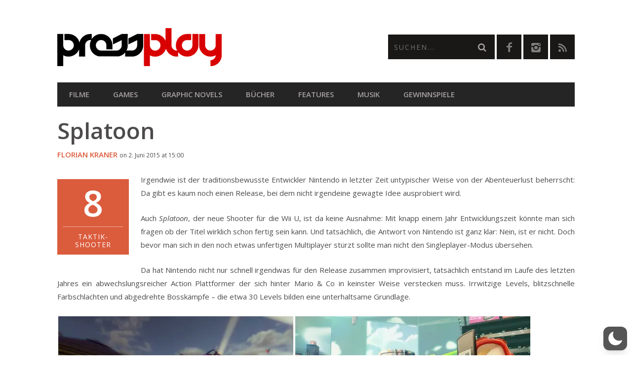

--- FILE ---
content_type: text/html; charset=utf-8
request_url: https://www.google.com/recaptcha/api2/anchor?ar=1&k=6LcMi5AqAAAAAA-k7vUDJmC4k_V_8xCG1SQEgse9&co=aHR0cHM6Ly9wcmVzc3BsYXkuYXQ6NDQz&hl=en&v=PoyoqOPhxBO7pBk68S4YbpHZ&size=invisible&anchor-ms=20000&execute-ms=30000&cb=wvtu931wp94o
body_size: 48507
content:
<!DOCTYPE HTML><html dir="ltr" lang="en"><head><meta http-equiv="Content-Type" content="text/html; charset=UTF-8">
<meta http-equiv="X-UA-Compatible" content="IE=edge">
<title>reCAPTCHA</title>
<style type="text/css">
/* cyrillic-ext */
@font-face {
  font-family: 'Roboto';
  font-style: normal;
  font-weight: 400;
  font-stretch: 100%;
  src: url(//fonts.gstatic.com/s/roboto/v48/KFO7CnqEu92Fr1ME7kSn66aGLdTylUAMa3GUBHMdazTgWw.woff2) format('woff2');
  unicode-range: U+0460-052F, U+1C80-1C8A, U+20B4, U+2DE0-2DFF, U+A640-A69F, U+FE2E-FE2F;
}
/* cyrillic */
@font-face {
  font-family: 'Roboto';
  font-style: normal;
  font-weight: 400;
  font-stretch: 100%;
  src: url(//fonts.gstatic.com/s/roboto/v48/KFO7CnqEu92Fr1ME7kSn66aGLdTylUAMa3iUBHMdazTgWw.woff2) format('woff2');
  unicode-range: U+0301, U+0400-045F, U+0490-0491, U+04B0-04B1, U+2116;
}
/* greek-ext */
@font-face {
  font-family: 'Roboto';
  font-style: normal;
  font-weight: 400;
  font-stretch: 100%;
  src: url(//fonts.gstatic.com/s/roboto/v48/KFO7CnqEu92Fr1ME7kSn66aGLdTylUAMa3CUBHMdazTgWw.woff2) format('woff2');
  unicode-range: U+1F00-1FFF;
}
/* greek */
@font-face {
  font-family: 'Roboto';
  font-style: normal;
  font-weight: 400;
  font-stretch: 100%;
  src: url(//fonts.gstatic.com/s/roboto/v48/KFO7CnqEu92Fr1ME7kSn66aGLdTylUAMa3-UBHMdazTgWw.woff2) format('woff2');
  unicode-range: U+0370-0377, U+037A-037F, U+0384-038A, U+038C, U+038E-03A1, U+03A3-03FF;
}
/* math */
@font-face {
  font-family: 'Roboto';
  font-style: normal;
  font-weight: 400;
  font-stretch: 100%;
  src: url(//fonts.gstatic.com/s/roboto/v48/KFO7CnqEu92Fr1ME7kSn66aGLdTylUAMawCUBHMdazTgWw.woff2) format('woff2');
  unicode-range: U+0302-0303, U+0305, U+0307-0308, U+0310, U+0312, U+0315, U+031A, U+0326-0327, U+032C, U+032F-0330, U+0332-0333, U+0338, U+033A, U+0346, U+034D, U+0391-03A1, U+03A3-03A9, U+03B1-03C9, U+03D1, U+03D5-03D6, U+03F0-03F1, U+03F4-03F5, U+2016-2017, U+2034-2038, U+203C, U+2040, U+2043, U+2047, U+2050, U+2057, U+205F, U+2070-2071, U+2074-208E, U+2090-209C, U+20D0-20DC, U+20E1, U+20E5-20EF, U+2100-2112, U+2114-2115, U+2117-2121, U+2123-214F, U+2190, U+2192, U+2194-21AE, U+21B0-21E5, U+21F1-21F2, U+21F4-2211, U+2213-2214, U+2216-22FF, U+2308-230B, U+2310, U+2319, U+231C-2321, U+2336-237A, U+237C, U+2395, U+239B-23B7, U+23D0, U+23DC-23E1, U+2474-2475, U+25AF, U+25B3, U+25B7, U+25BD, U+25C1, U+25CA, U+25CC, U+25FB, U+266D-266F, U+27C0-27FF, U+2900-2AFF, U+2B0E-2B11, U+2B30-2B4C, U+2BFE, U+3030, U+FF5B, U+FF5D, U+1D400-1D7FF, U+1EE00-1EEFF;
}
/* symbols */
@font-face {
  font-family: 'Roboto';
  font-style: normal;
  font-weight: 400;
  font-stretch: 100%;
  src: url(//fonts.gstatic.com/s/roboto/v48/KFO7CnqEu92Fr1ME7kSn66aGLdTylUAMaxKUBHMdazTgWw.woff2) format('woff2');
  unicode-range: U+0001-000C, U+000E-001F, U+007F-009F, U+20DD-20E0, U+20E2-20E4, U+2150-218F, U+2190, U+2192, U+2194-2199, U+21AF, U+21E6-21F0, U+21F3, U+2218-2219, U+2299, U+22C4-22C6, U+2300-243F, U+2440-244A, U+2460-24FF, U+25A0-27BF, U+2800-28FF, U+2921-2922, U+2981, U+29BF, U+29EB, U+2B00-2BFF, U+4DC0-4DFF, U+FFF9-FFFB, U+10140-1018E, U+10190-1019C, U+101A0, U+101D0-101FD, U+102E0-102FB, U+10E60-10E7E, U+1D2C0-1D2D3, U+1D2E0-1D37F, U+1F000-1F0FF, U+1F100-1F1AD, U+1F1E6-1F1FF, U+1F30D-1F30F, U+1F315, U+1F31C, U+1F31E, U+1F320-1F32C, U+1F336, U+1F378, U+1F37D, U+1F382, U+1F393-1F39F, U+1F3A7-1F3A8, U+1F3AC-1F3AF, U+1F3C2, U+1F3C4-1F3C6, U+1F3CA-1F3CE, U+1F3D4-1F3E0, U+1F3ED, U+1F3F1-1F3F3, U+1F3F5-1F3F7, U+1F408, U+1F415, U+1F41F, U+1F426, U+1F43F, U+1F441-1F442, U+1F444, U+1F446-1F449, U+1F44C-1F44E, U+1F453, U+1F46A, U+1F47D, U+1F4A3, U+1F4B0, U+1F4B3, U+1F4B9, U+1F4BB, U+1F4BF, U+1F4C8-1F4CB, U+1F4D6, U+1F4DA, U+1F4DF, U+1F4E3-1F4E6, U+1F4EA-1F4ED, U+1F4F7, U+1F4F9-1F4FB, U+1F4FD-1F4FE, U+1F503, U+1F507-1F50B, U+1F50D, U+1F512-1F513, U+1F53E-1F54A, U+1F54F-1F5FA, U+1F610, U+1F650-1F67F, U+1F687, U+1F68D, U+1F691, U+1F694, U+1F698, U+1F6AD, U+1F6B2, U+1F6B9-1F6BA, U+1F6BC, U+1F6C6-1F6CF, U+1F6D3-1F6D7, U+1F6E0-1F6EA, U+1F6F0-1F6F3, U+1F6F7-1F6FC, U+1F700-1F7FF, U+1F800-1F80B, U+1F810-1F847, U+1F850-1F859, U+1F860-1F887, U+1F890-1F8AD, U+1F8B0-1F8BB, U+1F8C0-1F8C1, U+1F900-1F90B, U+1F93B, U+1F946, U+1F984, U+1F996, U+1F9E9, U+1FA00-1FA6F, U+1FA70-1FA7C, U+1FA80-1FA89, U+1FA8F-1FAC6, U+1FACE-1FADC, U+1FADF-1FAE9, U+1FAF0-1FAF8, U+1FB00-1FBFF;
}
/* vietnamese */
@font-face {
  font-family: 'Roboto';
  font-style: normal;
  font-weight: 400;
  font-stretch: 100%;
  src: url(//fonts.gstatic.com/s/roboto/v48/KFO7CnqEu92Fr1ME7kSn66aGLdTylUAMa3OUBHMdazTgWw.woff2) format('woff2');
  unicode-range: U+0102-0103, U+0110-0111, U+0128-0129, U+0168-0169, U+01A0-01A1, U+01AF-01B0, U+0300-0301, U+0303-0304, U+0308-0309, U+0323, U+0329, U+1EA0-1EF9, U+20AB;
}
/* latin-ext */
@font-face {
  font-family: 'Roboto';
  font-style: normal;
  font-weight: 400;
  font-stretch: 100%;
  src: url(//fonts.gstatic.com/s/roboto/v48/KFO7CnqEu92Fr1ME7kSn66aGLdTylUAMa3KUBHMdazTgWw.woff2) format('woff2');
  unicode-range: U+0100-02BA, U+02BD-02C5, U+02C7-02CC, U+02CE-02D7, U+02DD-02FF, U+0304, U+0308, U+0329, U+1D00-1DBF, U+1E00-1E9F, U+1EF2-1EFF, U+2020, U+20A0-20AB, U+20AD-20C0, U+2113, U+2C60-2C7F, U+A720-A7FF;
}
/* latin */
@font-face {
  font-family: 'Roboto';
  font-style: normal;
  font-weight: 400;
  font-stretch: 100%;
  src: url(//fonts.gstatic.com/s/roboto/v48/KFO7CnqEu92Fr1ME7kSn66aGLdTylUAMa3yUBHMdazQ.woff2) format('woff2');
  unicode-range: U+0000-00FF, U+0131, U+0152-0153, U+02BB-02BC, U+02C6, U+02DA, U+02DC, U+0304, U+0308, U+0329, U+2000-206F, U+20AC, U+2122, U+2191, U+2193, U+2212, U+2215, U+FEFF, U+FFFD;
}
/* cyrillic-ext */
@font-face {
  font-family: 'Roboto';
  font-style: normal;
  font-weight: 500;
  font-stretch: 100%;
  src: url(//fonts.gstatic.com/s/roboto/v48/KFO7CnqEu92Fr1ME7kSn66aGLdTylUAMa3GUBHMdazTgWw.woff2) format('woff2');
  unicode-range: U+0460-052F, U+1C80-1C8A, U+20B4, U+2DE0-2DFF, U+A640-A69F, U+FE2E-FE2F;
}
/* cyrillic */
@font-face {
  font-family: 'Roboto';
  font-style: normal;
  font-weight: 500;
  font-stretch: 100%;
  src: url(//fonts.gstatic.com/s/roboto/v48/KFO7CnqEu92Fr1ME7kSn66aGLdTylUAMa3iUBHMdazTgWw.woff2) format('woff2');
  unicode-range: U+0301, U+0400-045F, U+0490-0491, U+04B0-04B1, U+2116;
}
/* greek-ext */
@font-face {
  font-family: 'Roboto';
  font-style: normal;
  font-weight: 500;
  font-stretch: 100%;
  src: url(//fonts.gstatic.com/s/roboto/v48/KFO7CnqEu92Fr1ME7kSn66aGLdTylUAMa3CUBHMdazTgWw.woff2) format('woff2');
  unicode-range: U+1F00-1FFF;
}
/* greek */
@font-face {
  font-family: 'Roboto';
  font-style: normal;
  font-weight: 500;
  font-stretch: 100%;
  src: url(//fonts.gstatic.com/s/roboto/v48/KFO7CnqEu92Fr1ME7kSn66aGLdTylUAMa3-UBHMdazTgWw.woff2) format('woff2');
  unicode-range: U+0370-0377, U+037A-037F, U+0384-038A, U+038C, U+038E-03A1, U+03A3-03FF;
}
/* math */
@font-face {
  font-family: 'Roboto';
  font-style: normal;
  font-weight: 500;
  font-stretch: 100%;
  src: url(//fonts.gstatic.com/s/roboto/v48/KFO7CnqEu92Fr1ME7kSn66aGLdTylUAMawCUBHMdazTgWw.woff2) format('woff2');
  unicode-range: U+0302-0303, U+0305, U+0307-0308, U+0310, U+0312, U+0315, U+031A, U+0326-0327, U+032C, U+032F-0330, U+0332-0333, U+0338, U+033A, U+0346, U+034D, U+0391-03A1, U+03A3-03A9, U+03B1-03C9, U+03D1, U+03D5-03D6, U+03F0-03F1, U+03F4-03F5, U+2016-2017, U+2034-2038, U+203C, U+2040, U+2043, U+2047, U+2050, U+2057, U+205F, U+2070-2071, U+2074-208E, U+2090-209C, U+20D0-20DC, U+20E1, U+20E5-20EF, U+2100-2112, U+2114-2115, U+2117-2121, U+2123-214F, U+2190, U+2192, U+2194-21AE, U+21B0-21E5, U+21F1-21F2, U+21F4-2211, U+2213-2214, U+2216-22FF, U+2308-230B, U+2310, U+2319, U+231C-2321, U+2336-237A, U+237C, U+2395, U+239B-23B7, U+23D0, U+23DC-23E1, U+2474-2475, U+25AF, U+25B3, U+25B7, U+25BD, U+25C1, U+25CA, U+25CC, U+25FB, U+266D-266F, U+27C0-27FF, U+2900-2AFF, U+2B0E-2B11, U+2B30-2B4C, U+2BFE, U+3030, U+FF5B, U+FF5D, U+1D400-1D7FF, U+1EE00-1EEFF;
}
/* symbols */
@font-face {
  font-family: 'Roboto';
  font-style: normal;
  font-weight: 500;
  font-stretch: 100%;
  src: url(//fonts.gstatic.com/s/roboto/v48/KFO7CnqEu92Fr1ME7kSn66aGLdTylUAMaxKUBHMdazTgWw.woff2) format('woff2');
  unicode-range: U+0001-000C, U+000E-001F, U+007F-009F, U+20DD-20E0, U+20E2-20E4, U+2150-218F, U+2190, U+2192, U+2194-2199, U+21AF, U+21E6-21F0, U+21F3, U+2218-2219, U+2299, U+22C4-22C6, U+2300-243F, U+2440-244A, U+2460-24FF, U+25A0-27BF, U+2800-28FF, U+2921-2922, U+2981, U+29BF, U+29EB, U+2B00-2BFF, U+4DC0-4DFF, U+FFF9-FFFB, U+10140-1018E, U+10190-1019C, U+101A0, U+101D0-101FD, U+102E0-102FB, U+10E60-10E7E, U+1D2C0-1D2D3, U+1D2E0-1D37F, U+1F000-1F0FF, U+1F100-1F1AD, U+1F1E6-1F1FF, U+1F30D-1F30F, U+1F315, U+1F31C, U+1F31E, U+1F320-1F32C, U+1F336, U+1F378, U+1F37D, U+1F382, U+1F393-1F39F, U+1F3A7-1F3A8, U+1F3AC-1F3AF, U+1F3C2, U+1F3C4-1F3C6, U+1F3CA-1F3CE, U+1F3D4-1F3E0, U+1F3ED, U+1F3F1-1F3F3, U+1F3F5-1F3F7, U+1F408, U+1F415, U+1F41F, U+1F426, U+1F43F, U+1F441-1F442, U+1F444, U+1F446-1F449, U+1F44C-1F44E, U+1F453, U+1F46A, U+1F47D, U+1F4A3, U+1F4B0, U+1F4B3, U+1F4B9, U+1F4BB, U+1F4BF, U+1F4C8-1F4CB, U+1F4D6, U+1F4DA, U+1F4DF, U+1F4E3-1F4E6, U+1F4EA-1F4ED, U+1F4F7, U+1F4F9-1F4FB, U+1F4FD-1F4FE, U+1F503, U+1F507-1F50B, U+1F50D, U+1F512-1F513, U+1F53E-1F54A, U+1F54F-1F5FA, U+1F610, U+1F650-1F67F, U+1F687, U+1F68D, U+1F691, U+1F694, U+1F698, U+1F6AD, U+1F6B2, U+1F6B9-1F6BA, U+1F6BC, U+1F6C6-1F6CF, U+1F6D3-1F6D7, U+1F6E0-1F6EA, U+1F6F0-1F6F3, U+1F6F7-1F6FC, U+1F700-1F7FF, U+1F800-1F80B, U+1F810-1F847, U+1F850-1F859, U+1F860-1F887, U+1F890-1F8AD, U+1F8B0-1F8BB, U+1F8C0-1F8C1, U+1F900-1F90B, U+1F93B, U+1F946, U+1F984, U+1F996, U+1F9E9, U+1FA00-1FA6F, U+1FA70-1FA7C, U+1FA80-1FA89, U+1FA8F-1FAC6, U+1FACE-1FADC, U+1FADF-1FAE9, U+1FAF0-1FAF8, U+1FB00-1FBFF;
}
/* vietnamese */
@font-face {
  font-family: 'Roboto';
  font-style: normal;
  font-weight: 500;
  font-stretch: 100%;
  src: url(//fonts.gstatic.com/s/roboto/v48/KFO7CnqEu92Fr1ME7kSn66aGLdTylUAMa3OUBHMdazTgWw.woff2) format('woff2');
  unicode-range: U+0102-0103, U+0110-0111, U+0128-0129, U+0168-0169, U+01A0-01A1, U+01AF-01B0, U+0300-0301, U+0303-0304, U+0308-0309, U+0323, U+0329, U+1EA0-1EF9, U+20AB;
}
/* latin-ext */
@font-face {
  font-family: 'Roboto';
  font-style: normal;
  font-weight: 500;
  font-stretch: 100%;
  src: url(//fonts.gstatic.com/s/roboto/v48/KFO7CnqEu92Fr1ME7kSn66aGLdTylUAMa3KUBHMdazTgWw.woff2) format('woff2');
  unicode-range: U+0100-02BA, U+02BD-02C5, U+02C7-02CC, U+02CE-02D7, U+02DD-02FF, U+0304, U+0308, U+0329, U+1D00-1DBF, U+1E00-1E9F, U+1EF2-1EFF, U+2020, U+20A0-20AB, U+20AD-20C0, U+2113, U+2C60-2C7F, U+A720-A7FF;
}
/* latin */
@font-face {
  font-family: 'Roboto';
  font-style: normal;
  font-weight: 500;
  font-stretch: 100%;
  src: url(//fonts.gstatic.com/s/roboto/v48/KFO7CnqEu92Fr1ME7kSn66aGLdTylUAMa3yUBHMdazQ.woff2) format('woff2');
  unicode-range: U+0000-00FF, U+0131, U+0152-0153, U+02BB-02BC, U+02C6, U+02DA, U+02DC, U+0304, U+0308, U+0329, U+2000-206F, U+20AC, U+2122, U+2191, U+2193, U+2212, U+2215, U+FEFF, U+FFFD;
}
/* cyrillic-ext */
@font-face {
  font-family: 'Roboto';
  font-style: normal;
  font-weight: 900;
  font-stretch: 100%;
  src: url(//fonts.gstatic.com/s/roboto/v48/KFO7CnqEu92Fr1ME7kSn66aGLdTylUAMa3GUBHMdazTgWw.woff2) format('woff2');
  unicode-range: U+0460-052F, U+1C80-1C8A, U+20B4, U+2DE0-2DFF, U+A640-A69F, U+FE2E-FE2F;
}
/* cyrillic */
@font-face {
  font-family: 'Roboto';
  font-style: normal;
  font-weight: 900;
  font-stretch: 100%;
  src: url(//fonts.gstatic.com/s/roboto/v48/KFO7CnqEu92Fr1ME7kSn66aGLdTylUAMa3iUBHMdazTgWw.woff2) format('woff2');
  unicode-range: U+0301, U+0400-045F, U+0490-0491, U+04B0-04B1, U+2116;
}
/* greek-ext */
@font-face {
  font-family: 'Roboto';
  font-style: normal;
  font-weight: 900;
  font-stretch: 100%;
  src: url(//fonts.gstatic.com/s/roboto/v48/KFO7CnqEu92Fr1ME7kSn66aGLdTylUAMa3CUBHMdazTgWw.woff2) format('woff2');
  unicode-range: U+1F00-1FFF;
}
/* greek */
@font-face {
  font-family: 'Roboto';
  font-style: normal;
  font-weight: 900;
  font-stretch: 100%;
  src: url(//fonts.gstatic.com/s/roboto/v48/KFO7CnqEu92Fr1ME7kSn66aGLdTylUAMa3-UBHMdazTgWw.woff2) format('woff2');
  unicode-range: U+0370-0377, U+037A-037F, U+0384-038A, U+038C, U+038E-03A1, U+03A3-03FF;
}
/* math */
@font-face {
  font-family: 'Roboto';
  font-style: normal;
  font-weight: 900;
  font-stretch: 100%;
  src: url(//fonts.gstatic.com/s/roboto/v48/KFO7CnqEu92Fr1ME7kSn66aGLdTylUAMawCUBHMdazTgWw.woff2) format('woff2');
  unicode-range: U+0302-0303, U+0305, U+0307-0308, U+0310, U+0312, U+0315, U+031A, U+0326-0327, U+032C, U+032F-0330, U+0332-0333, U+0338, U+033A, U+0346, U+034D, U+0391-03A1, U+03A3-03A9, U+03B1-03C9, U+03D1, U+03D5-03D6, U+03F0-03F1, U+03F4-03F5, U+2016-2017, U+2034-2038, U+203C, U+2040, U+2043, U+2047, U+2050, U+2057, U+205F, U+2070-2071, U+2074-208E, U+2090-209C, U+20D0-20DC, U+20E1, U+20E5-20EF, U+2100-2112, U+2114-2115, U+2117-2121, U+2123-214F, U+2190, U+2192, U+2194-21AE, U+21B0-21E5, U+21F1-21F2, U+21F4-2211, U+2213-2214, U+2216-22FF, U+2308-230B, U+2310, U+2319, U+231C-2321, U+2336-237A, U+237C, U+2395, U+239B-23B7, U+23D0, U+23DC-23E1, U+2474-2475, U+25AF, U+25B3, U+25B7, U+25BD, U+25C1, U+25CA, U+25CC, U+25FB, U+266D-266F, U+27C0-27FF, U+2900-2AFF, U+2B0E-2B11, U+2B30-2B4C, U+2BFE, U+3030, U+FF5B, U+FF5D, U+1D400-1D7FF, U+1EE00-1EEFF;
}
/* symbols */
@font-face {
  font-family: 'Roboto';
  font-style: normal;
  font-weight: 900;
  font-stretch: 100%;
  src: url(//fonts.gstatic.com/s/roboto/v48/KFO7CnqEu92Fr1ME7kSn66aGLdTylUAMaxKUBHMdazTgWw.woff2) format('woff2');
  unicode-range: U+0001-000C, U+000E-001F, U+007F-009F, U+20DD-20E0, U+20E2-20E4, U+2150-218F, U+2190, U+2192, U+2194-2199, U+21AF, U+21E6-21F0, U+21F3, U+2218-2219, U+2299, U+22C4-22C6, U+2300-243F, U+2440-244A, U+2460-24FF, U+25A0-27BF, U+2800-28FF, U+2921-2922, U+2981, U+29BF, U+29EB, U+2B00-2BFF, U+4DC0-4DFF, U+FFF9-FFFB, U+10140-1018E, U+10190-1019C, U+101A0, U+101D0-101FD, U+102E0-102FB, U+10E60-10E7E, U+1D2C0-1D2D3, U+1D2E0-1D37F, U+1F000-1F0FF, U+1F100-1F1AD, U+1F1E6-1F1FF, U+1F30D-1F30F, U+1F315, U+1F31C, U+1F31E, U+1F320-1F32C, U+1F336, U+1F378, U+1F37D, U+1F382, U+1F393-1F39F, U+1F3A7-1F3A8, U+1F3AC-1F3AF, U+1F3C2, U+1F3C4-1F3C6, U+1F3CA-1F3CE, U+1F3D4-1F3E0, U+1F3ED, U+1F3F1-1F3F3, U+1F3F5-1F3F7, U+1F408, U+1F415, U+1F41F, U+1F426, U+1F43F, U+1F441-1F442, U+1F444, U+1F446-1F449, U+1F44C-1F44E, U+1F453, U+1F46A, U+1F47D, U+1F4A3, U+1F4B0, U+1F4B3, U+1F4B9, U+1F4BB, U+1F4BF, U+1F4C8-1F4CB, U+1F4D6, U+1F4DA, U+1F4DF, U+1F4E3-1F4E6, U+1F4EA-1F4ED, U+1F4F7, U+1F4F9-1F4FB, U+1F4FD-1F4FE, U+1F503, U+1F507-1F50B, U+1F50D, U+1F512-1F513, U+1F53E-1F54A, U+1F54F-1F5FA, U+1F610, U+1F650-1F67F, U+1F687, U+1F68D, U+1F691, U+1F694, U+1F698, U+1F6AD, U+1F6B2, U+1F6B9-1F6BA, U+1F6BC, U+1F6C6-1F6CF, U+1F6D3-1F6D7, U+1F6E0-1F6EA, U+1F6F0-1F6F3, U+1F6F7-1F6FC, U+1F700-1F7FF, U+1F800-1F80B, U+1F810-1F847, U+1F850-1F859, U+1F860-1F887, U+1F890-1F8AD, U+1F8B0-1F8BB, U+1F8C0-1F8C1, U+1F900-1F90B, U+1F93B, U+1F946, U+1F984, U+1F996, U+1F9E9, U+1FA00-1FA6F, U+1FA70-1FA7C, U+1FA80-1FA89, U+1FA8F-1FAC6, U+1FACE-1FADC, U+1FADF-1FAE9, U+1FAF0-1FAF8, U+1FB00-1FBFF;
}
/* vietnamese */
@font-face {
  font-family: 'Roboto';
  font-style: normal;
  font-weight: 900;
  font-stretch: 100%;
  src: url(//fonts.gstatic.com/s/roboto/v48/KFO7CnqEu92Fr1ME7kSn66aGLdTylUAMa3OUBHMdazTgWw.woff2) format('woff2');
  unicode-range: U+0102-0103, U+0110-0111, U+0128-0129, U+0168-0169, U+01A0-01A1, U+01AF-01B0, U+0300-0301, U+0303-0304, U+0308-0309, U+0323, U+0329, U+1EA0-1EF9, U+20AB;
}
/* latin-ext */
@font-face {
  font-family: 'Roboto';
  font-style: normal;
  font-weight: 900;
  font-stretch: 100%;
  src: url(//fonts.gstatic.com/s/roboto/v48/KFO7CnqEu92Fr1ME7kSn66aGLdTylUAMa3KUBHMdazTgWw.woff2) format('woff2');
  unicode-range: U+0100-02BA, U+02BD-02C5, U+02C7-02CC, U+02CE-02D7, U+02DD-02FF, U+0304, U+0308, U+0329, U+1D00-1DBF, U+1E00-1E9F, U+1EF2-1EFF, U+2020, U+20A0-20AB, U+20AD-20C0, U+2113, U+2C60-2C7F, U+A720-A7FF;
}
/* latin */
@font-face {
  font-family: 'Roboto';
  font-style: normal;
  font-weight: 900;
  font-stretch: 100%;
  src: url(//fonts.gstatic.com/s/roboto/v48/KFO7CnqEu92Fr1ME7kSn66aGLdTylUAMa3yUBHMdazQ.woff2) format('woff2');
  unicode-range: U+0000-00FF, U+0131, U+0152-0153, U+02BB-02BC, U+02C6, U+02DA, U+02DC, U+0304, U+0308, U+0329, U+2000-206F, U+20AC, U+2122, U+2191, U+2193, U+2212, U+2215, U+FEFF, U+FFFD;
}

</style>
<link rel="stylesheet" type="text/css" href="https://www.gstatic.com/recaptcha/releases/PoyoqOPhxBO7pBk68S4YbpHZ/styles__ltr.css">
<script nonce="i33rnVN3tUsQ9xeLrQHkXw" type="text/javascript">window['__recaptcha_api'] = 'https://www.google.com/recaptcha/api2/';</script>
<script type="text/javascript" src="https://www.gstatic.com/recaptcha/releases/PoyoqOPhxBO7pBk68S4YbpHZ/recaptcha__en.js" nonce="i33rnVN3tUsQ9xeLrQHkXw">
      
    </script></head>
<body><div id="rc-anchor-alert" class="rc-anchor-alert"></div>
<input type="hidden" id="recaptcha-token" value="[base64]">
<script type="text/javascript" nonce="i33rnVN3tUsQ9xeLrQHkXw">
      recaptcha.anchor.Main.init("[\x22ainput\x22,[\x22bgdata\x22,\x22\x22,\[base64]/[base64]/MjU1Ong/[base64]/[base64]/[base64]/[base64]/[base64]/[base64]/[base64]/[base64]/[base64]/[base64]/[base64]/[base64]/[base64]/[base64]/[base64]\\u003d\x22,\[base64]\\u003d\\u003d\x22,\x22FMKnYw7DmMKlK13CqMKLJMOBJEDDvsKHw5lSBcKXw5N4wprDoExdw77Ct17Dsl/Ck8K4w4nClCZbIMOCw44BdQXCh8KICXQ1w7EAG8OPRz18QsOZwql1VMKjw7vDnl/[base64]/CkhMywrZIw6xhG8O5wr3Cg8OtworCocKsSEMYwrPCscKmbTnDqsOxw5EDw5nDpsKEw4FxWlfDmMKsBxHCqMK9wrBkeS5rw6NGA8ODw4DCmcOxAUQ8wpk1ZsO3wodzGShLw6h5Z2jDrMK5ayzDiHMkT8O/wqrCpsOMw4PDuMO3w4Fyw4nDgcKJwqhSw5/DmcOXwp7CtcOJWAg3w43CnsOhw4XDiAgPNDZ+w4/DjcOsMG/DpFnDlMOoRUDCmcODbMKVwp/Dp8Ofw7nCnMKJwo1aw409wqdUw5LDpl3CrW7DsnrDlsKXw4PDhwlBwrZNS8KtOsKcO8OewoPCl8KXZ8KgwqFVH250FsK9L8OCw4k/[base64]/CqhvCsgDDiWYfw5/DmcKxADIew489fMO9wqkAY8O5SVxnQMOMLcOFSMONwo7CnGzClVYuB8O4KwjCqsKIwrLDv2VcwqR9HsOHF8Ofw7HDpjRsw4HDhmBGw6DCkMK8wrDDrcObwqPCnVzDqRJHw5/CriXCo8KABEYBw5nDn8K/PnbCi8KHw4UWOUTDvnTCssKVwrLCmyExwrPCuhPCnsOxw547wqQHw7/DrgMeFsKYw7bDj2gYBcOfZcKkNw7DisKRcizCgcK4w5crwokwBwHCisOswq0/R8OtwqA/a8OFccOwPMOXMzZSw7YLwoFKw6LDo3vDuS7CvMOfwpvCiMKAbcKiw4fCgzrDqMOuXsOff2ESEwkyAsKzwrvCnwwjw7fCrkbCrjTCqS1dwr/Dg8K4w69CHHsTw77Ck3/[base64]/DuVfDvnduw6/Dpj9/MHrCgV5PwqnCsFnDrjPDu8KASEQow6bCuijDoj/DusKww5zCrMKDw7pGw4R5NW3CsGt/[base64]/DuUfDvD1beT8mw7RaH8ObEMKqw5FmUcKNF8O/YAEPw57CkMKGw5XDoFXDow3DtilAwqp+wodPwobCoSl6wpHCsggxCsOfwr43wqXCgcKHwp9vwrIBfsOxAWrCmV55DsOZNQM5w5/Cg8O5RcKPbEIow6R4fcKwL8Ocw4hDw7jCpMO2FzQ4w4cBwqLCviDCncO0UMOFIjvDscOdwr1Rw6kyw43DjnjDoktyw7A1AwzDtxEkMMOIwpDDv34iw5/Cu8O1e2gtw4PCosO4w6jDmsOKfg1+wqklwr7CrQQHRj3DjT3CkcOuwpDCnjN5AcKvJcOiwojDqXXCnGHCi8KHCG0ow59IPmvDqMOvWsOPw6DDhXTClMKew7UaeVdMw5LCo8OTwpMFw7fDlEnDoBnDtW05w4zDr8Kow6zDpsK3w4bCnAYVw4E/QsKYAlfCkxPDjHEowqIHN30xKsK8wrtYKG0yWX7CsDPCisKOKcK8R0TClBIYw71uw7DClWddw7w7QyHCqcKzwoFWwqbChMOKbX4dwqDDkcKow5t2E8OSw4l1w6XDoMO/wpYow7ZFw7TCvMO9S1nDkiLCv8OIcWd7wrtxBEHDnsKNN8KGw6d1w7FDw4nDrMKxw75iwpLCj8OOw4PCjktVbQXCr8KFwp3DkmZYw4dpwrPCn3FqwpXClHDDnMKVw4VRw6rCpcOAwpMCWsOEKcOGwqLDjcKbwpBBflUfw5BSw4XCqT/[base64]/fcOJfRjClcKjOcKIw40AfAMYasKEPsOZw6DCnMKuwrJybcKwdsOKwrpYw6HDnsKaM3HDix8Sw4xqBVBsw7zDvgzChMOjSnhgwqoQNFvCmMOrwrrChMKowqLCgcO6wr/DtTcSwqTDkinCvcKqwqkHQA/CgMOlwpzCvMKGwrtEwozDiEwpS33DiRTCvw8IR1bDmQ49wqfCjgoyPcOrX39IJMOfwoTDicOgw43Dj0A9b8KUBcK6H8Oqw54XA8K1LMKawpzDsWrCqsOUwop+wr/ChTMTTFTCqMOSwotUE34tw7Bxw7cDYsKSw4fCuUYkw6EEHiHDs8KGw5wUw5jCmMKzEsK6WCRhcwB6esKJwonCr8OvHC05w7tCwo3DosO2wowmw7LDjX44w5/Cl2bCmHXCqMO/w7pOwpLDisOxwq0Bw63DqcOrw47DtsO1S8O6CWXCqUo2w5/CmMKfwoFCwp/[base64]/[base64]/Cm8KNHsOmP1PDnWrDhxLClsO9Y108Si/[base64]/CiFxHPcKRwpZjXigYCMKdw67Ck3HCiMOiw7DDrcKvw5vDusK7McK5FjUPVWDDnMKPw7EDH8O7w4rCsj7CqsOiw6LDk8K/wrPDlMOgw5nCs8K9w5I0w5Yww6jCsMK/eVLDiMK0Eyh2w40ALwIzw4PCnFTCqmLClMOZw4kJGXDCkzY1w5HCrmXCp8KkNsKFVMKTVQbCn8KYaX/DtEAWTMOuSMK/w4cuw7ZeDC11wrs0w7N3a8OJDMOjwqdFDcOVw6fCgsKnBSNOw7wvw4PDli09w7bDscKyNRvDg8Kew4wcA8OpVsKTwp7DksKARMONFil1wpRrBcO3Z8Opw6fDlw8+wrVDJmB0wq7DrcKXcsOqwp0Hw5zDrsOzwoDCnCBwKMKyaMKuOU/[base64]/D17Cs8K/w6sgG8KrPH0oTsK6VsOkVQzCpTPDiMObw5LCnsO1U8Opw53Dl8Kaw6/DsXQbw4Qlw4MWA1A3QQVCw6fDlH/ChSDCqQ3DoGzDsEjDtm/DmcOAw4BFBVHCg0pNVsO6wrE1wqfDm8Kcw603w4YVB8OAYsK/woBcWcK8wpDCn8Oqw50lw4Epw5IGwoESAsK1wqMXGnHCkwQow5rDkF/[base64]/[base64]/[base64]/DnsK4wpTCs0fDsR8FXsKBJcOFworDi8Kww7QlGCZaIC9Oe8OlE8ORKcOKIAfCucKmS8OlLsK8wrXCgAXCsl9sRHkmwo3CrsOROFPClcKuCR3CrMKxR1zDnQvDkW7DrznCvcKnw7J6w6rCjHpWfnjDlsO/fcK6w60UdULCuMOgNTcRwq8IJCI4CUYIw7vCl8OOwqdVwo7CucO5P8OCX8KTMAjCjMKpMsOjRMO+w5R6BRbCicOIR8OfCMKVw7ESFCYlwpfDtgpwE8O0w7LCjsKgwo9yw6jChw1gGxwTEsKoc8KEw6NMw4xXP8KaVHtKw5/CnGfDoFfCpMKew4nDj8KzwpsCw4FoFMO6w4XCt8KJck/[base64]/w7jDjsOyw75Tw6lSwq1vw4UTw4fDlsOTdDnDoC3CrT/CgMOCJ8OXQsKbL8O7TcOHRMKiGB9hbDPCncKpAcOow7AWdEVzC8OjwqxTfsOOO8OeM8KGwpXDl8O8wqcua8OCFirCsGLDt07Cqj/DuEdZw5NSRHUwf8KswrnCrVvDoikVw6fCs1zDnsOOXcKCw6lVwr/DocKDwpYwwqfCssKSw6hew4pGwqLDlcOTw5nDh2HDkRzDncKlaGXCjsOeL8OIwrLDoV7DrcOCwpFbW8KBwrIkVsOZKMK9w4w2cMKrw7XDmcOhehPCh2zDs3IhwrNKdwV/NzTDs3PCm8OQKiZDw608woxpw5/Dk8K6w40UMMKYwqspwroawr/CpBDDpC/CscK2w7nDt3DCpMObw5TCixXCgMOFZcKTHSfCnRDCoVjDksOMBkZnwpfDqsO4w4ZkUituwpzDtHXDsMKFfybCnMO3w7TCpMK8wozCh8Krwpk9wonCjRzCkAzCmX7DjsO9awjDk8O+D8OsScKjHnVrwofCi0jDkBcHw7TCqcOnwr1/NcKjPwJaLsKcw7s4wp7CmMO3RcOUTD59w7zDs2/DnwkTEBXCj8Kbwpw/[base64]/bxt+FHR2KsKuwqPDmEzCvz/CrcKFw4tywpMswpYIO8O4dMKzw4U8XjszP2PDuhAzWMO4wrQBwonClcOveMK5wqXCv8KSw5DCnsOvfcK3wq5qD8OBwqXCu8K3w6HDjcOnw7AbOcKrWMOxw6HDjMK/w5l9wpLDtsKxZk4jJTRzw4RXR1g9w7cxw7cnWV/Cg8Kjw5t0wrECTCbCuMKDVBbDmkFZw63CqMKNSwPDmyw1wqnDmcKHw4zDkcKMwpcuwo1TH0EEFsOhw7vDiD/CvUtMcQPDpMK7fsO5wrzDs8Kow7HCusKlw6fCiChzw5xeDMK/[base64]/w4LCuTMkCx9Hw7rDpsObOMKnwrZqw79AwoInwpbDty1vYzoIFDUtXXDCq8KzHCYxI1PDu1fDqhnDjMOzEVNCGEg1Q8K/wq/DmBx9Nx0uw6bCoMOhAsOWw78XdMK/PVoLCFrCvsKHKCXDljJraMO7w7/Cs8K1OMK4K8O1IzjDqsOLwrnDmR7DlmIzDsKmw7jDgMOzw7Uaw7UMw5zDnWrDhi0uN8OMwqLDjsKQIhUib8K4wr5Awo/DjGzCusK6UkdPw4w8wrw/fsOESl8hfcOoDsODw4PDh0BIwrNSw77DoyBGw58Dw4HDg8KbQcKjw4vCrhNaw6NtDRB+wrbDlMKfw6PCicKGTVbCuW7CvcKwOwgUNiLDrMKQJsKFDClBZwIOTiDDsMOxOCA/MngrwpXDujrCucKTw59Dw6TCnxw6wrcYwoVVX2zDhcK8FMOSwoPCqMKea8OCTsOodD9/IwtDLihJwpzCk0TCsF4lGSXDmsKrYkfCrMKjP3HDigt/asKtV1bDt8OWw7XDoHIWd8KJQMOAwo0IwonCi8OMeiYPwrbCoMOOwqkGQh7CvsKYw7tmw5LCv8O3IcO3Uz9NwpfClMOJw7NQwq7Cmk/Dm0lUbMKGwrliB35+RMOQbMORwo/Ci8KIw6PDoMK7w6Vmwp/CjcOSAMOGKMOvcAPDrsONw7JAwqYxwpRAHg/[base64]/wrLCi8KvwrAUFyrCi8KGwoXCpTBtw57CuMKZD8OWwoXDgRbDpsK7wonCqcK/worDtcOywo3DiFnDvsO5w4B+RjESwrDDpsKOwrHDjBs4ZivCpSUfSMK/IsK5w6bDnsKOw7B3wrUXUMO4WxLDiRXDiEHDn8KLJcOow7lCDMOMasObwpTClsOMI8OKQcKIw7bCnEc2F8K7UirCqx/DvyfDqE4hwo48AxDCosKEwqDDkMOuOsKiMMOjfsKlOMKrHGxYw5IFB0IhwrHCkcOOLxvDssKlEsOYwoMDwpMUccOrwp3DmcK/[base64]/CkcKDwoDCtMKAw7p5T8KCw5NMccK3I2w4cH7DrSjCkxTDtsOYw7nCu8KHw5LCri9Pb8ORfSbCssKKwptMZHPCmFXCoEbDvMKFw5XDosOdwqw+B2PCtGzCo3w2UcKvw6XDpnbClXrCrz5tJsO/w6klbSxVE8KYwqZPw7/CrsOpwoNTwpnDjT8wwrPCoxLCncKTwp1+WGvCkAXDpH7CnjTDq8OJwp5Qwp3Cr09mNsKWRinDrRNcMwTDqi3DmcK6w7vDpcKSw4PDsjHCgEYdX8Onw5HCuMO4esOEwqNswo/Dh8KmwqdIwrULw6ROMsKhwrFJVMOgwq8LwodVZcKsw6FYw4LDiQp6woPDu8KKfHXCqGVFOwbClsK/SMO7w7zCmcOOwqcqB1bDmsOYw5rCmcK4SMKHLkHCl3xuw6VKw7jCmMKWwprClsKjd8KZw7pawpAmworCoMOxIWpPW1N5wqVpwqAtwoPCvsKmw4/Dv13Dq0zDi8OKKyvCrsOTZ8ObdMODYsK8OQ3DhcOswrQ4wqLCq2dDMwXCtcOVw7xyDsOAM1fCpTTDkVMKwplCYCZiwqQUXsKTEUrCsQrDkMK4w7ZxwpBiw7TCum7DrsKvwrV6wq9owrQJwo06QjnCmMO5wqoTKcKHWMOaw55RcQNWCEcwEcKEwqAjw6/[base64]/VsKIX3rCsMKHSis4QC8lDMOSRsKJHsKhwrFrZnXCtlzChFnCicOEw5gnWTjDucO4wqDDuMO3w4jCuMOTwqQiR8KjEk0RwpfCssKxYlTCvQJwd8KCek7DgsKPw5VHB8K6w75Cw57DoMKvETszw4bCt8K4O0NqworDiwfDqUXDocObOcOYPDELw7LDpSfDqD/DpilFw7ZTMsO9wq7DmwwdwqRnwo8vZMO0wp1yQg/DiATDv8KkwrtjKsKRw6lDw45swqJ5w5Vnw6IGw6fCuMOKOHPChiFbw7Yaw6LDqX3Dsw9Pw5tbw719w6Fxw53CvDsYNsKvccOcwr7CgsOEw7Q+wr7DkcOnwqXDhlURwqEUw43DpQ/CulHDsAXCm27Ci8Kxw6/Dm8KLGHdDwop4wqfChxPCncK9wrXDkgQGHl/DosO+ZlgrP8KodC8rwoDDpR/CkcKqFHLChMOHKsOVwozCn8Ogw4fDoMOkwrbCiVNZwpY8PcKGwpYaw7NVwqHCvxvDrMKEfmTChsOqcmzDr8KTdDhcKcOQV8KBwqTCjsOOw5XDtG4cflDDgsKuwpNpwo/Dvx/Cj8Otw7bCosOTw7Aww7TDkcOMTHrDvC5lJ2fDjBddw7J/[base64]/SsOGwoDDmCzDpcKyHsOyOkgXYMOiUcODQigTQMOUDsKXwp/CnsKnwq7DjAlgw45Kw6LDqsOxCMKJWcKmI8OGIcOIUsKZw5bCpETComzDtHBOO8Kiw4zChsOyw7/DnsOjesKHw4bCpFZgbGnCuh3DqkV5PsKPw5nDrgvDmWMuNMOKwqAxwptrdB/Cgm0oU8KywovCqMOaw6FhKMOCXMKnwq9hwpt/[base64]/[base64]/Dk3l+w4FQW2vDhsKkw5/CucKhPkwCU8KZMno9wplEQsK9fsO5VcKIwrJXw4bDsMOHw7tyw6cxasKXw47CniTDrUt9w53CtcK7C8KZwrZ9BGrCjgLClsKnHcOyeMKyMBnCmFE5EcKrw47Cu8Oow40Ww5nCkMKDCcOeFEhlI8KAGzVrR3jCjMKfw5giwpvDtwXDrMK/Q8Kww4Ewb8KZw6/Dl8KzaCnDkEPCj8KaT8OBw5XCoCHChy4EIsOtLMORwrPCuzzDlsKzw57CrsKXwq8JAzTCusOdGkh/X8O8wpZXw7QvwqfCnFVFwrE/wpLCuhIkU3E7JH3CjsO1Q8KQUjkgw7NAVMONwpcETsO0wrkzw6bDoHkEH8OaGnR+AcODcTbCgHDCnMK8SQ3DkyoVwpdJXBwvw43Dli3CklVyM3Ycw63DszlDwq9Ww59kw5BEGMKiwrLCtFvDocObw6bDr8Oow4ZIC8OxwowFw7EGwroFW8O6LcOsw5rCgMK4wqrCmj/[base64]/Dt8K2DMOsZ8Kpw5ZpWMK2VcOOw6s4wrghWAkNbcKYbhrCpsOjwqHDpMKJwr3Co8KvAcKqVMOgSMKeEcOgwoZ0wpzCtBjDrVRRWyjCqMKMcRzCu2hdBUDCl3dYwoMaUcO8dUbCn3dXwpkOw7HDp1vDvcOJw45Uw4x/w5AvcRfDi8OowoAaUFpMw4PCtwjCoMK5HsOofsO/[base64]/dXLCoz98w4DCgcOOw4hQVQ/DpMKhwrh0wow3HT/Ct0Apw7DCtW1dwp0YwpzDpQnDr8KrcUMwwrUlw7sRRMOIw5RAw5jDpsK0AR82QnUDQwgxDCjDvcOwJmdzw7/Di8OKw4PCk8OXw4xvw6rDkMKywrHDmsOqUUJnwqZBPsOnw6nDoADDnsOyw40UwqZvRsOuD8KQNzDDhcOUw4DCo0NtMi84w7hrVMKvw4bDvcOzaWhjw7tBIsOfQFbDr8KcwrlhNcONS3bCiMK/[base64]/DmsOEw5LDkMOULMKzL8Ktw4fDnwvDv8Kcw7lwdEhIwqbDq8OMf8OPBsOJPMK5w6wXKmwiQihERWnDhi/DowjCv8KdwojDlHHCg8OUH8KAYcOpJy01wp86JXsrwqUTwrXCs8OYwplOR0HDssORwqrCkmPDh8K1wqRTRMOTwpxILcOTfHvChTFbwrFdcV/DkAzCvCjCkMODE8KrCi3DosOAwpTDvhlewoLCscOgwp/CpMObcsKsAXVDE8KBw6ZHWj7Cv0LCgQDDsMOnFAM7wplUJAxmU8O7wqfCm8OaUGTCsQQsQCogO2LDv1EvNjjDpU3CqBV4QELCtcOdwpLDu8KHwobCgGgXw7PClsKjwpkqOMOvWMKGw68jw6FSw7DDgsOowo5ZB1VMUMKWVCZOw7t3woRyfydTchfCum/CrsK/[base64]/DkQZawrxvw5zDr1jCi8Owb8KfwqLCnMKzfMONDmIjCcKqworDiDTClcOheMKMwopcwqcKw6XDrcO3w4jCg17CpsKWHMKOwpnDhsKLcMOCw64uw6wyw6xrCMKTwoBswqkzbFLCjn3Du8OaSMOuw5LDq0LCllNZb1rCsMO/w5HDvcOAwqrCvcOuwoXCsRnCuEtiwqxKw7DCrsK0wqXDosKJwq/ChS3DrsOjJlh+cwlaw6zCvRHDq8KqVMOSG8Orw7rCssOfEsK4w6XCulbDiMO0ccOyeTfDtVUSwod/wp5zZ8OZwr3Cnzx8wpddNW9tw5/Cum/DjMOTeMOGw6DCtwowVz/DrShXKGbDvVdbw4IIMMOJwr1HMcKtwohRw6wOOcOhXMKzw4HDvsOQwp8JEGbDhWbClWwGflInw5s1woTCscKdw6Ezd8Ohw4LCsgPCiTjDiF7DgsKOwoJhw53DssOAbcOhdsKfwqk5woIGLVHDiMOfwr/CrMKHSznDgsKmwrHDuhcaw68Ywqs5w59RB2lIw4DCmsORVCV4w55UahZNJMKQWMOqwqgKbX7DoMOjJGXCvX1nAMOeIC7CvcK6A8KgWT99cH3DusK8XVREw67DuCjClcOjZy/CvcKHElZNw5BXwpUkwq0ow6dNHcOcMxjDhMKpNcODLm14wpHDlgHCq8Ogw5AGw6MEe8Kuw5dgw6Z1w77DtcOxwqcRHmBWw5rDg8KlZsKWfBPCvhRLwqbCpsKlw68YUw90w5vDrcO/cxxUwqjDpMKpA8Oxw5zDiXJQJRjCjsOPb8Ovw4vDvgjDl8OjwqzCt8KVTW1HacK7wrMTwpXCg8K/wqHCoxPDvcKlwq03LsOfwrBhEcKZwpJyGcKuHMKzw6l/LcKCOsODwpPDs2Q/w65YwogswqtcN8O9w5NBw7MUw7Blwo/CvcOXwpBuFHTCmsOPw6sLbsKCw5wcw6AFw5TCqyDCq0B3wpDDp8O1w7R8w5tNLMKCYcKYw7fDpAzCqk/Dj0TDgcKzfsOHa8KAP8K7PsOEw6Bkw5fCv8O3w6PCosOCw7zDs8OqQmAFw5tkbcOeADfDvsKYckzCv0AOVMO9N8KSccKrw6Eqw4QXw6YAw7R3OAIEVRPCm3hUwr/CocKjcADDkwzDqsOwwpV8w5/DtmbDq8ORPcKpOFkrNsOTR8KFajvDkULDg0lsR8Kew6fCksKowrLDi17DtsO7wo3DhmjCiF9UwqUVwqEkwo1tw5jDm8KKw7DDkcOxwqMqbwcOFiPCnsOswqlWdsKPEzgPw7oCwqDDjMKmwo4Swol/[base64]/Cv8K7w7ATbCDDm0Bjwq7CncKMwpTDm8KHw4bDu8O9w6oGw5XCiTjChsKkaMOWwoYpw7hYw7paPsOSFhLDpykuw4rCgsOnSlbDuxZYwqUQGcO/w4nCmk7Cr8KJcQTDpsKjeVXDqMOUFgrCqjzDoUIGY8KPw6MiwrPDqy7Cr8K9woPDmMKcZcOvwp5EwqPDisOkwrZWw6LCqMKHZcOowpgSf8OAcx1mw5PCvcK+wokBOVfDhnjCiwIYWiFiw6nCtcOpwpjCvsKQBMKJw4fDunM+KsKIw6h4wqTCrsKXJQ3CgsKEw63CmQk/w7HComVrwo8nCcKMw6EuX8O3E8KxBsOCCsOyw63DswDCi8OJWksQHETCrcObXMKrTUs7GkMpw7Z+w7VNcMKewpwMcQ8gJsOWRcKLw6jCv2/DjcOLwpnDrVjDiDfCoMOMGcOaw50Qf8OEbsOpbwDDu8KTwoXDm3wGwrvDpMKDQSXDu8KTwqDCpCPDm8KCZG09w61GfMOWwo1kw57DvDvDtyATY8OtwqoGOsKxQ3DCq3RvwrTCv8OxAcKywqPDnnrDgsO/PBrCjzvDvcObIcOEdMOLwoTDjcKFJ8OAwofChsKXw4PCrAfDhcO3DWlzHEjCgWpXwqRuwpcOw5HDulVMNMKDX8OOF8OtwqcBbcOJwqTChMKHIyjDo8KSw4w2OsKYXmpOwpN6I8OSTRozVl03w48xRH1mfcOPVcOFScO/wqvDk8OZw7hqw64fcMOzwo99S0oywoHDlFE2KsOzZG4nwpDDnMKgw4BLw5jDkcKsUcOww7rDvU/CksKjFsKQw6/DrAbDqBfCr8OLwqMFwoTDoVXCksO4QMOGHWDDrcO9DcKlKcOiw5c4w4V1w5UkQmTDpW7CoCrCrMOeJG1OLA3CmGogwrcPbCbCisKhRiASL8K+w4Rvw6nCs2PCrcKawq9Xw4LDlsOvwromE8OFwq5iw7DDp8OcWWDCtgzDssOAwrBgVC/Co8ONNQ7Dl8OlQsKafgVnccOkwq7Du8K3O33DusOBwrEEf0fDoMOFJCjCrsKRcB/[base64]/DtgTDvgnCnMOYWMKLwo7Dkg06wp7DlMK1T8OLSMOtwqQYS8OXMVpYOcO+wqYeLyVDWMOaw5VWSn5Fw5/[base64]/CqcOIw4DCvTYWTsOEwrQpVsK/ZyPCqknCiMKjwqBmwq3Dgi7CvMKjZn0bwqzDpMOVcMO/BMOLwrTDrmDCmEUqV1zCg8Opw6TDvcK0Q2/[base64]/[base64]/DlcKnMsKcOlYow7XCnUMCdHfCiMK6wrdFacOvSVdaF1ZdwoI8wo7CpsO7w7rDpAYRw4LCgcOkw7/CmRYBRTRHwp3DsUpWwoQJM8KRXcKodQ1swrzDrsOIUwVHUQTCgcOwFwzClsOqXDJ0XSgqw4d7AkbDp8KFZsKUwr1Xw7vDnMKDQWvCo0dSaDcUAMKYw6fClXrCqMOIw6QbDlc/wqNCEMOMMMOxwolBU1EWXsKkwqsnLFR/OAnDnBPDosO0GsOAw4ANw71nUcOSw740LMOuwrAAHm/DpsK/RsO+w7XDj8ODwo7CujXDscOsw454D8KDRcOQeSDCgjTCkMKFCk/Dl8K3JsKaA2bDocOXIh9vw5PDnsKXP8OdOVvCqyHDlsK8wrnDmEk2TEslw7MgwpkywpbCn3/DpMK2wp/DswMqLyUIwrcuCws0WBjCn8OzGMK0OWx1GmXDhMKdHwTDu8KvLx3Dl8OCP8KqwpYtwohZYwnCncORwqbDocOqwrrDh8Kkw6DDh8O8wqfCocKVbcOERlPDvULCkcKTdMO+wqhYZBROEjPDgw4mKnjCrzAGw4Ege3FrKMKTwpnDs8Owwq3Ch2/DpmbCoCF+XcKVf8KxwodiEWDChVtmw4howqHCiTlzwoDCiS/[base64]/[base64]/bDxrRsK4WETDrMOOL3Yvw7bCjsKZwo1bKUPDsS3Cr8OVecO/YRTDjCd6w4RzCG/[base64]/Yx4tw5RtRHHCnytSwq7Cq8KWXcKwSsORGsKkw4/[base64]/[base64]/CjGsxw4TDhkfCosKJFMK4w70rw4ciBiQJaXJ3w7fDkjNVw4PCml7CizdLFTLCkcOCaF/CmMOLeMOnwoAxwqzCs095wrAyw7Jkw7/CjMKIfUTDlMKnw7XDtGjDlsOtw6rCk8KyRsOWwqTDjxAnacOow551RVUTwoHCmAvDmzZaEn7CoErCp1heIcOlMB8ywpsSw7VPw5rCoBfDjxTDj8OCaG5jVcOofz/Dhn0BCA8ywrnDhMOHBTF6fcKJT8Ojw5wQw47DnMOkw75AHCYVLX5rCcOWRcKeVcO9KzTDvXzDllzCn11sBhNlwpsmGmbDiHwJIsKlw7cKdMKOwptUwrlEw7bCiMKfwpbDmDvDhW/DrzBpw4Jtwr/Cp8OMw5fCsh8lwqHDvGjClcKuw7QYw7jCuGTCjTxyImJZMyzCk8KLwqkOwqHDiCnCo8OnwpxBwpDDp8KXIMOEIsOTJCnCrxkiw7HCj8Kjwo7Dn8OVLcOdIi0zwox6BhvDlsKwwqliw5LCm27DgkTDksORfMOkwoIJwpZYBUjCoHLCmBBNdTTCilPDgMOMMRTDm1J8w6/Cg8KQw6LCgC92w4JUDUHCoThZw4/CkcOsPcO3RQ1sHGHCkBPCtcO7wofDtMOyw5fDlMOywo9mw4HCuMOjGDABwpIewq/Coi/[base64]/w40dwozDucKBw4gsw6nDkmIFw5k0RsKkIW7CkT18wr9PwohqRwLDvlA4wq4XccOvwowbNsOpwqQpw5VXa8KedS8YAcK9F8K7ZmQww6hHS1DDscOoBcKTw4vCrgDDvEDDi8Oiw7LDhBhENcOkw5HCiMO2cMOGwoNEwpvDkMO9GsKQWsOzwrXDisK3Ekocw6IEIsK/F8OWw5HDmsKbOihxVsKkUsOrw4Eqw6XDpMOgCsKqd8KWKkDDvMKMwrB6QsKEIzpND8Ogw4pUwo0mKsOlGcO2w55dw6o6w4fDjsOUBCvCkcOzwqcRdAnDgsO5UcOjb1zDtE/CgsOGR0gROsOiKMKsChgqXMOtUsOKVcOydMO4D1VAW3MuRMKJIAUSfDPDgk1lw6txeydpYsOdQk/CvXgZw5B2w6MbVC12woTCsMKdZkhcwo5Ow7NJw63DuyfDj37DmsKiVCHCt2TCqcO8DcKuw6YZeMK2ITXCh8KVwpvDnxjDln/CtDkgwrTCkRjDs8OFV8O9ahVZEU/DpcKFwotmw5Rewoxtw6jDi8O0esKCf8OdwrBCWFN7TcOaElA2wpBcBXcGwp4RwoRBYzw0JixAwr3DnwbDj2nDpcOfwpIIw4nCggfDqcOjTlvDmkpQwpTCjBBJQTnDqCJIw4rDuHBsw5LClMKsw4PDrQbCnAzCpF5CQDgsw5fCjRITwoTCt8ONwq/Dmn99wowpFCfCjRAGwpfDp8OvMgXClsO1biPCkh3CvsOYw4PCsMKywoLDsMOFWELCrcKCHHoHDsKaw7PDmRxWaXYMZcKpPsK0KFXCimbCnsO/bTzCvMKPFsO2R8KHwoNsGsORPsOBMx1yCcKLwoxZEWjDlcOMCcO0FcO3DnDDmcKNwofCtsO0ImjDsCZDw5IhwrzDtMKuw5N7wp5hw5jCi8Oqwp8rw4kgw48dw6fChcKAwozDvg/CjcOcGD7Drj/[base64]/[base64]/PMKhwqckDx5QwrdzwoPCiMOmwopawrB1KTcdFAjDvMOrdsOew6PDqMKbwqJcwqkIV8KMIyfDocKiwoXCucKdwosfcMOBaSvCjcK4wrnDpHhlDMKFLCrCslXCkcO2Ok8mw4RMMcOMwpTCjEdVVkBgwpDCkzvDvMKyw5HCp2PCscObJhvDjnQsw496wqrCjBTDqMOTw5/DnMKScVooA8O+S3Qxw5DCqcOsZTkaw6kWwrzCq8KeZEQ+AsOJwrwhCcKAOCwow4HDisKYwqNnQcO/TcKmwrkRw5EeYMOgw68pw5vClMOaMU7CrMKNw55/wpJLw5HCpsKiCE5GWcO9IsK1H1vDjwTDncKcwoVZwr9PwrbDnGg4QijCnMKmwrXCpcK2w5/Cg3kCOB1dw4MHwrDDoHN9MSDCt3XDvMKEwpnCjjHChsObV2DCicKQeDPDjcOlw6ciY8Opw5zCt2HDncOxC8KgesOrwpvDrw3CtcKhW8OPw5DDlw91w4YEQsOWwrfCj0UHwr49wr/CjGbDnSIsw6rCjW/[base64]/Dn8OQw4/DnMK5Z8KuwqvCicOme8OmXcOxQ8KPwrQ4acOTM8KSLcO7IW/ClVzCk3LCosO8OxzCusKVdVPDucOVCcKOVcK4H8OjwpDDrCrDvcOgwqsrCsOwMMOGRGE2fMO4w4fCpcK/w6UCwozDkDrClsOrFQXDvcKkVHNswpLDh8Kswqg0w4TChXTCrMOvw71KwrHCscK+GcK1w7oTWl4uJXLDgsKrNMOIwp7CoHXCh8KkwpjCpcK1wpjCly8CAmTCkhTCnkMcQCRqwqsheMK2DV1qw77Cji/Dhm3CnsKBV8K4wp8+f8Odw5DCp2bDlXclw5TCmMOiYV0Kw4/CnAEyJMKPGH3CnMOcH8Olw5g0woUBw5k8w4TDgmHChcKVw517w7XCscOrwpRcPw/[base64]/[base64]/[base64]/Cp8KgwobCvG/DjMOEwoQ/TMKhS8KSaBJ6wovDpCzCicK6UyZ7ZzA3VzHCgwcuQFMlw7k2VxxNeMKJwrIPwq3Cn8OJw7nDicOeGAEDwrXCg8OTPVo8w7LDs2YTJcOVBmp/YDXDt8Ozw4jCicOZVsOKLFg6wqleSAPCr8OsXXzDtsOBH8KyUzfCj8OqD0saasOFXTXCq8OOV8K5wp7CqhpNwqzDn0wFNcOHPcK+WHc+w6/DsDhdwqpbTTBvK3w9S8KpM3tnw4Ufw7zDsj00RFfCqBbCjsOmcXgjwpNowog4bMO0EWNUw6fDucKiw7wKw7HDnFHDsMONEEkIa2hOw6d5XsOkw7zDqgBkw6fCpRUhZB/ChMOjw4zCjMO2wpkcwo3CmDIVwqTCksOfGMKNwqs/wrvDnhTDicOJaSVOEsK1wrhLQCkRwpMyAU5DI8OgV8K2w7rCmcOnVxobIGouDsK9wp5bwr5kaT7ClTV3w57Dt28iw5w1w5bCh2o+cV/[base64]/w5V/Y39VYMKSLTpfQwcTZ2d4FTQtM8KtFxRYwqzDg1PDq8K6w5RUw73DpgbCuH9yYcKDw5XChl41JcK9LEvCuMO1wo0vw4vCjjEowrrCl8OYw4bDucOAMsK0wr3DiE9AJ8OfwotGwrEpwoZ9Kmc0E0woKMKGwpHDs8KqPsOqwrLCgUFyw4/CtmowwptRw74ww5E8dMODNsOgwpwNY8OYwoNHU316wqQ0Cmd0w7hbD8OdwqrDhzzDuMKkwpLCgwvCnCPCv8OkVMOpZsOzw5ljwpI9TMKAwo4uGMKTw642wp7DjQHDnjkqUAbCuSQxNcKpwoTDuMObBUnDvVBDwpIdw6xuwrvCjhQGWVLDvcOXwq41wr/DosK2w5ZsS3d9w5PDp8O1wqTDsMKaw7pMbcKhw6zDnMKdZcOqMcOnIyFzAcOsw4LCpAMdw6vDgmtuw69qw4/CsDJSTsOaDMK2csKUQcOJwopYAcOMA3LCrMOUH8Ogw5EPaR7Dj8KGwrvCvzzCqy5XclNIRCwQwqDCvHDDvzXCqcO2N3DCszTCsUHDmwvCkcKHw6Ivw68kL2Qewq/DhVo0wpvCtsO7wobChgExwoTCqy83THQMw6h2fMKIwpXCjGPDmAvCg8KnwrFdwp9vRMOXw6TCvjsow4x+P0c6wqpZESBnTAVYwoF3AsK4KcOaJXk9A8K0YD/Dr2HCinXDhMKBwqjCgcK+woNgwoZtX8Oxa8KvFQA6w4dJwqFcchvDhsO8cVBxw4LCjn7CmCTDkmbCkkjDkcKDw6M0wrRdw5BEQD7CsEfDqTbDvMOLWgM7ScOwU0UvT03DkTU+DwjCq2IFIcOQwoQ1KhcVCB7DnMKGOmZRwrrDgyTDscKaw5VKLUfDjsKPOV3Cvxo/[base64]/wp/Cl8OiwqFbwp/DvcOGdxbCgjPCpMK1N8Oyw6XChXTCkcOqMMOOPsO8Fmo+w4IeSsOULMOOMcKXw57Cuy3DrMKzw6MYBMKzHmzDsh9VwrY1asObKWJrTcONw653Q1nDo0bDvXPCkSPCoEZnw7kzw6zDgRvCigotwo1Rw4PDszfDpcO5cnHCrVXDl8O/[base64]/DnMKRw7vCv8OMdcOaw4HCrCR+wqbDv8OMG8KpwpFnw53DiTUWwofCkcOMUcOkF8KPwrLCqcKHJMOtw61hw4TDhsOUaQgXw6nCnUdcwp9GMTdrwo7DmBPDoHzCssOdVC7CuMOmK2dhfHgfwokfdRVSQsKgVFIOTGFlC01iHcOZGsOJI8K6bMKqwrQ9BMOwD8Otbk/DrsOcCT/[base64]/Dm1Qdw5xDw43CscKBwqVqXcKRP8KTcMOUw78LwoTChB1BHsKMR8K6wo7Cp8O1wqrDiMK/LcKMw5zCpMKQw77CsMKTwrsXwrdRExYyM8O2w7/DgcKuQVZkIgEQw6R+RyDCk8OXYcOpw5DCmsK0w4XDksOfDMOpAg7DuMKsLsOJWDjDtcKRwoQmwqHDncOUw4jDpCzCjW7Du8OPXxjDpXfDpXd5wqLCksOqw5I2wp/CtsKjH8K8wr/Cu8K7wqowUsKDw4HDmzTChV3DrCPDmEDDpcOvUsOEwo/CncKewovDuMOzw7vCtFHDtsOCG8OGUzPDjsOgM8KPwpUPKx8JAsOETsO5ahQtKlrDisOAwp7CgMOZwokzw4o/NDPDu1TDnFPCqMOewobDmg02w5toWRU0w7vDoB/DuCJsJ2jDsxd0wo/DhQnCkMKcwrPDoBfCrsOxw7tKw6o1wrtrwp7CjsOPw47DpWBvCjhkaRYcwoDCnsOXwoXCosKdw5jDjW3CphEPTA0tNMKQPCfDhC4Ew7LCkcKdd8KfwppaPMKMwpPCq8KJwqYOw73Dg8O3w4rDncK9bsKJThHCicKdwovCsxvCvGvCqcK5wqbCpzJDw7shw652wr/Dk8Ohey9seyzDs8KKJDfCpsKSw53Dq2Mzw4jDpF3DlcK9wqXCmU/Ck202AQM7wonDsmLCrmZBCsOAwoYlASHDlBMHasKWw4nDjxAiw5zCgMKPO2TCo3zCrcOVRsOgZD7DhMOhOm8YTmheaWIGwp7Dsz3CjCpuw7/CpjbCp2xjH8KAwozDhF7CmFwmw7PDn8O8ZRLCn8OSYsOYBXM5a2TDvCl7wr8swqbDlQ/Dkw41wpfDnsKHT8KmLcKIw5nDgMOgw6dVIsOnc8KrBFjCtwXDimENDwPChMO7woI6U1Z4w6vDhEwrZybCmAhCN8OqBVFSw67DlDbCgWV6w7pcwpkNFi/DtMOAHRM3VDNmw6LCui1XwpvDvsKAcx/[base64]/CvlfCoAfCsmPCmMO9WcKnJcOKU33DmRHDtRLDtsOAwozCpsKsw74dUcOww59EEiPCqgrDhXXCtAvDsgMnLmjCkMOBwpLDuMOIwr/DgEFyY1rCtXBtfMKvw77ClMKNwozClAfDikkaVkwqInNnbAnDgVXDi8KqwpzChsKgDsO/wp7DmMO2aEvDgWrDtlDDksOvJMOZwpHDu8K9w7XCvsKSMCRqwqRdw4bDhktcw6TCi8KOw4Flw5JSwrvCjMK7VR/CoXrDpcORw5o2w5MWPMKpw6rCkUzDg8OJw7/DhsKkIhrDq8KJw4fDjS3CscK9UHXChS4Cw4zDusOSwpUmOcOCw67Cj2Bkw79nw5/CmsO/[base64]/[base64]/YX7DvHFKwpTDrzXDsmZ4Gk3DvsKEFsK7YsKkw6sXw58absOrN3pCw57DosOMwrHCkcKHNDQZAMOmZcKBw6vDl8OoD8OwP8KSwqwWOsOIRsONX8ObHMKeTsO+wqTCvhsswp1AfcO0X2kaN8KdwqbCkjTCqiE4w4XCjHjCn8K2w5nDjC3CvsOrwoLDqcKWV8OTEw/Co8OJI8OvEh1UQXZwaSDCqmFDw5/ChnfDp0vCjcOuFcOxYkobIVHDkMKUw7A6BCbCocOGwq3DgMKuw7UvKcK9wo5ISsKFL8OdWMKqw4HDtcKzD0nCszxaDFgBwpIia8OUaRdecsOiwr/CjMOSwpxiOMOXw7nCmgp6wqjCvMOdwrzDl8KywrZ1w6TCiFTDqjbCnsKUwrLDoMOtwpbCt8O1wrfCm8KCZV0MH8KUw5l7wq9gY3HClFrCncK5wpHDoMOrIcKBwoHCrcOGA2oJagF4CcKkEMOww5TDvz/[base64]/[base64]/CGJUw5Ncw73DgSkbDno8wpjCqsK7EBdHwq/Di3oBwqsVw4rCiDHCkwfCswjDq8OCZsKcw4FHwqISwq8YA8Kkwq/Dog4gKMO1LVTDnXTDn8OebhHDtGVaS0ZPRMKIKko0wo0swpzDo3RJwrjDoMKQw5zCtx89DsKEwpnDlMOOwq5gwqYBU38wdnzCkwnDoSTDq1fCmsKhMsKUwrrDoirCmloNw5A1HsKpDm3CtcKkw57CvcKQIMOJDw\\u003d\\u003d\x22],null,[\x22conf\x22,null,\x226LcMi5AqAAAAAA-k7vUDJmC4k_V_8xCG1SQEgse9\x22,0,null,null,null,1,[21,125,63,73,95,87,41,43,42,83,102,105,109,121],[1017145,478],0,null,null,null,null,0,null,0,null,700,1,null,0,\[base64]/76lBhnEnQkZnOKMAhnM8xEZ\x22,0,0,null,null,1,null,0,0,null,null,null,0],\x22https://pressplay.at:443\x22,null,[3,1,1],null,null,null,1,3600,[\x22https://www.google.com/intl/en/policies/privacy/\x22,\x22https://www.google.com/intl/en/policies/terms/\x22],\x228kgz8vE4G8aJJHgbauwX7elUZ2R/8OA8oc9QocSXt9c\\u003d\x22,1,0,null,1,1769127105565,0,0,[219,249,202],null,[142,35],\x22RC-_uRFu6TFT8vD7A\x22,null,null,null,null,null,\x220dAFcWeA61nRH1vwJiYEuHx_o8LjPPx9ku7KbJsFZsbCmf1VBNFkWylD5cz7UjwaxnL8ppT5vu7zQRdesWwrn6R_B1I9M-bEndhA\x22,1769209905610]");
    </script></body></html>